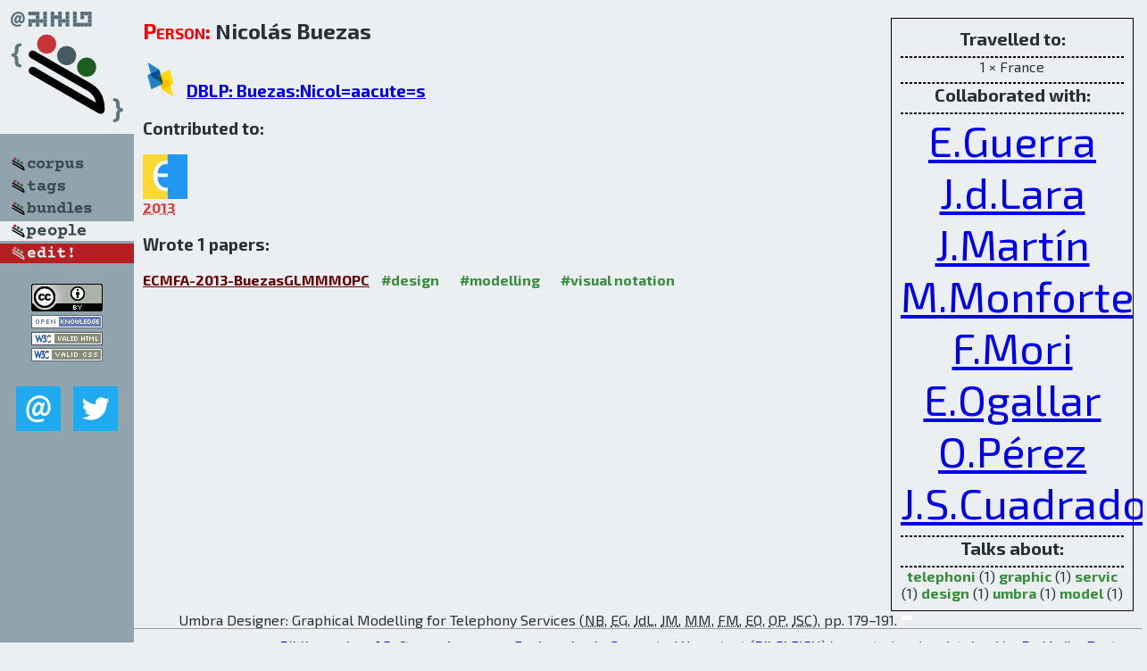

--- FILE ---
content_type: text/html; charset=utf-8
request_url: http://bibtex.github.io/person/Nicolas_Buezas.html
body_size: 1903
content:
<!DOCTYPE html>
<html>
<head>
	<meta http-equiv="Content-Type" content="text/html; charset=UTF-8"/>
	<meta name="keywords" content="software linguistics, software language engineering, book of knowledge, glossary, academic publications, scientific research, open knowledge, open science"/>
	<title>BibSLEIGH — Nicolas_Buezas</title>
	<link href="../stuff/bib.css" rel="stylesheet" type="text/css"/>
	<link href='http://fonts.googleapis.com/css?family=Exo+2:400,700,400italic,700italic' rel='stylesheet' type='text/css'>
	<script src="../stuff/jquery.min.js" type="text/javascript"></script>
</head>
<body>
<div class="left">
	<a href="../index.html"><img src="../stuff/bibsleigh.png" alt="BibSLEIGH" title="BibSLEIGH" class="pad"/></a>

	<div class="pad">
		<a href="../index.html"><img src="../stuff/p-corpus.png" alt="BibSLEIGH corpus" title="All papers in the corpus"/></a><br/>
		<a href="../tag/index.html"><img src="../stuff/p-tags.png" alt="BibSLEIGH tags" title="All known tags"/></a><br/>
		<a href="../bundle/index.html"><img src="../stuff/p-bundles.png" alt="BibSLEIGH bundles" title="All selected bundles"/></a><br/>
		<a href="../person/index.html"><img src="../stuff/a-people.png" alt="BibSLEIGH people" title="All contributors"/></a><br/>
<a href="https://github.com/slebok/bibsleigh/edit/master/people/Nicolas_Buezas.json"><img src="../stuff/edit.png" alt="EDIT!" title="EDIT!"/></a>
	</div>
	<a href="http://creativecommons.org/licenses/by/4.0/" title="CC-BY"><img src="../stuff/cc-by.png" alt="CC-BY"/></a><br/>
	<a href="http://opendatacommons.org/licenses/by/summary/" title="Open Knowledge"><img src="../stuff/open-knowledge.png" alt="Open Knowledge" /></a><br/>
	<a href="http://validator.w3.org/check/referer" title="XHTML 1.0 W3C Rec"><img src="../stuff/xhtml.png" alt="XHTML 1.0 W3C Rec" /></a><br/>
	<a href="http://jigsaw.w3.org/css-validator/check/referer" title="CSS 2.1 W3C CanRec"><img src="../stuff/css.png" alt="CSS 2.1 W3C CanRec" class="pad" /></a><br/>
	<div class="sm">
		<a href="../mailto:vadim@grammarware.net"><img src="../stuff/email.png" alt="email" title="Complain!" /></a>
		<a href="https://twitter.com/intent/tweet?screen_name=grammarware"><img src="../stuff/twitter.png" alt="twitter" title="Mention!" /></a>
	</div>

</div>
<div class="main"><div class="tbox"><code>Travelled to:</code><hr/>1 × France<hr/><code>Collaborated with:</code><hr/><span style="font-size:300.0%"><a href="../person/Esther_Guerra.html">E.Guerra</a></span>
<span style="font-size:300.0%"><a href="../person/Juan_de_Lara.html">J.d.Lara</a></span>
<span style="font-size:300.0%"><a href="../person/Javier_Martin.html">J.Martín</a></span>
<span style="font-size:300.0%"><a href="../person/Miguel_Monforte.html">M.Monforte</a></span>
<span style="font-size:300.0%"><a href="../person/Fiorella_Mori.html">F.Mori</a></span>
<span style="font-size:300.0%"><a href="../person/Eva_Ogallar.html">E.Ogallar</a></span>
<span style="font-size:300.0%"><a href="../person/Oscar_Perez.html">O.Pérez</a></span>
<span style="font-size:300.0%"><a href="../person/Jesus_Sanchez_Cuadrado.html">J.S.Cuadrado</a></span><hr/><code>Talks about:</code><hr/><span class="tag"><a href="../word/telephoni.html">telephoni</a></span> (1) 
<span class="tag"><a href="../word/graphic.html">graphic</a></span> (1) 
<span class="tag"><a href="../word/servic.html">servic</a></span> (1) 
<span class="tag"><a href="../word/design.html">design</a></span> (1) 
<span class="tag"><a href="../word/umbra.html">umbra</a></span> (1) 
<span class="tag"><a href="../word/model.html">model</a></span> (1)</div>
<h2><span class="ttl"> Person:</span> Nicolás Buezas</h2>
<h3><img src="../stuff/ico-dblp.png" alt="DBLP"/> <a href="http://dblp.uni-trier.de/pers/hd/b/Buezas:Nicol=aacute=s">DBLP: Buezas:Nicol=aacute=s</a></h3><h3>Contributed to:</h3><div class="minibar"><div><a href="../ECMFA-2013.html" title="ECMFA 2013"><img src="../stuff/ecmfa.png" class="abc" alt="ECMFA 2013"/></a><abbr title="2013">2013</abbr></div><br style="clear:left"/></div><h3>Wrote 1 papers:</h3><dl class="toc"><dt><a href="../ECMFA-2013-BuezasGLMMMOPC.html">ECMFA-2013-BuezasGLMMMOPC</a> <span class="tag"><a href="../tag/design.html" title="design">#design</a></span> <span class="tag"><a href="../tag/modelling.html" title="modelling">#modelling</a></span> <span class="tag"><a href="../tag/visual%20notation.html" title="visual notation">#visual notation</a></span></dt><dd>Umbra Designer: Graphical Modelling for Telephony Services (<abbr title="Nicolás Buezas">NB</abbr>, <abbr title="Esther Guerra">EG</abbr>, <abbr title="Juan de Lara">JdL</abbr>, <abbr title="Javier Martín">JM</abbr>, <abbr title="Miguel Monforte">MM</abbr>, <abbr title="Fiorella Mori">FM</abbr>, <abbr title="Eva Ogallar">EO</abbr>, <abbr title="Oscar Pérez">OP</abbr>, <abbr title="Jesús Sánchez Cuadrado">JSC</abbr>), pp. 179–191.</dd> <div class="pagevis" style="width:12px"></div></dl>
</div>
<hr style="clear:both"/>
<div class="last">
	<em>
		<a href="http://bibtex.github.io">Bibliography of Software Language Engineering in Generated Hypertext</a>
		(<a href="http://github.com/slebok/bibsleigh">BibSLEIGH</a>) is
		created and maintained by <a href="http://grammarware.github.io/">Dr. Vadim Zaytsev</a>.<br/>
		Hosted as a part of <a href="http://slebok.github.io/">SLEBOK</a> on <a href="http://www.github.com/">GitHub</a>.
	</em>
</div>
</body>
</html>